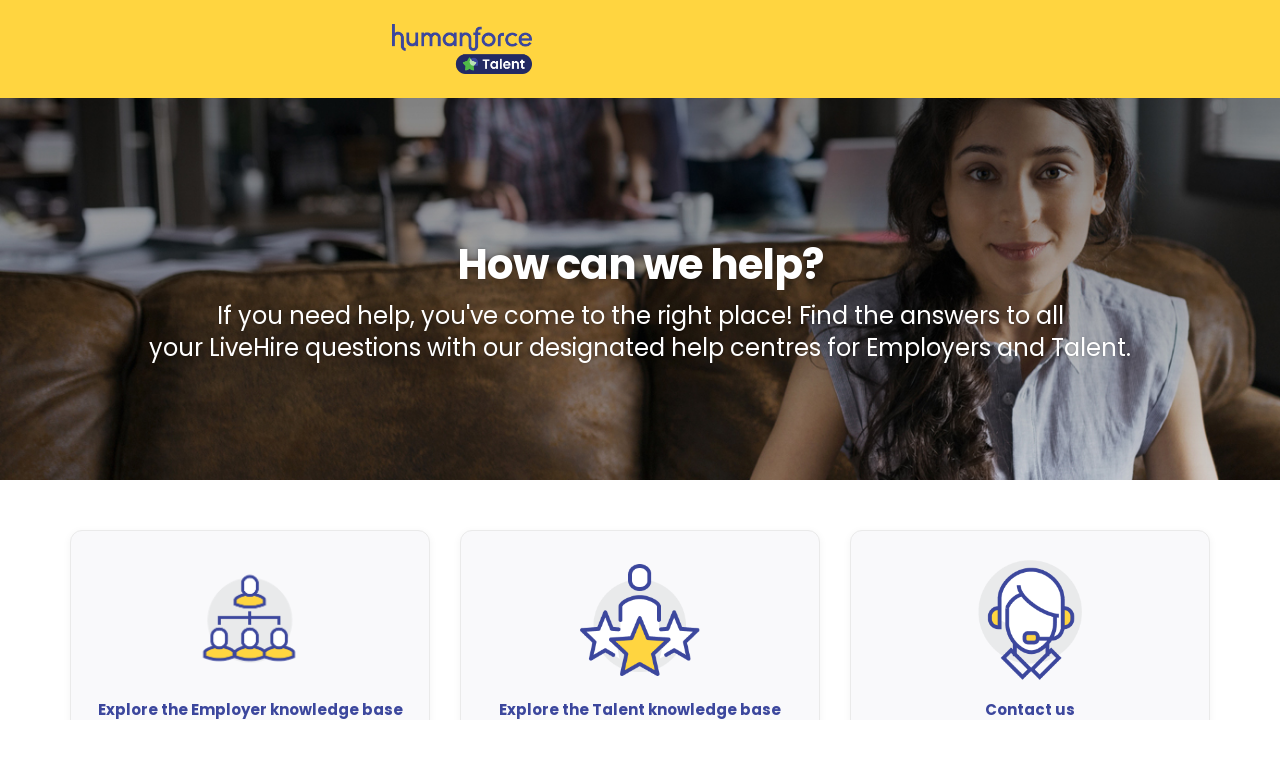

--- FILE ---
content_type: text/html; charset=utf-8
request_url: https://help.livehire.com/hc/en-us
body_size: 5149
content:
<!DOCTYPE html>
<html dir="ltr" lang="en-US">
<head>
  <meta charset="utf-8" />
  <!-- v26850 -->


  <title>LiveHire</title>

  <meta name="csrf-param" content="authenticity_token">
<meta name="csrf-token" content="">

  <link rel="canonical" href="https://help.livehire.com/hc/en-us">
<link rel="alternate" hreflang="en-us" href="https://help.livehire.com/hc/en-us">
<link rel="alternate" hreflang="x-default" href="https://help.livehire.com/hc/en-us">

  <link rel="stylesheet" href="//static.zdassets.com/hc/assets/application-f34d73e002337ab267a13449ad9d7955.css" media="all" id="stylesheet" />
    <!-- Entypo pictograms by Daniel Bruce — www.entypo.com -->
    <link rel="stylesheet" href="//static.zdassets.com/hc/assets/theming_v1_support-e05586b61178dcde2a13a3d323525a18.css" media="all" />
  <link rel="stylesheet" type="text/css" href="/hc/theming_assets/693201/916727/style.css?digest=45605772473881">

  <link rel="icon" type="image/x-icon" href="/hc/theming_assets/01JRFXZCMRE4S5QYM3K0KY3EE2">

    <script src="//static.zdassets.com/hc/assets/jquery-ed472032c65bb4295993684c673d706a.js"></script>
    

  <link rel="stylesheet" href="//code.jquery.com/ui/1.11.0/themes/smoothness/jquery-ui.css">
<script src="//code.jquery.com/ui/1.11.0/jquery-ui.js"></script>
<link href='https://fonts.googleapis.com/css?family=Open+Sans:300' rel='stylesheet' type='text/css'><!--
   Template Name: Syvris
   Version: 1.0
   Author: Allies Interactive
   Website: http://www.diziana.com/
   Corporate Website : http://www.diziana.com
   Contact: support@diziana.com
   Follow: www.twitter.com/dizianaEngage
   Like: www.facebook.com/Diziana.Engage
   Purchase: Diziana.com
   License: You must have a valid license purchased only from
   diziana.com in order to legally use the theme for your project.
   Copyright: © 2015 Allies Interactive Services Pvt. Ltd. All Rights Reserved
   -->
<!-- Set the title of your Help Center -->
<title>Help is just a click away</title>
<meta charset="UTF-8" />
<meta http-equiv="X-UA-Compatible" content="IE=edge,chrome=1">
<meta name="viewport" content="width=device-width initial-scale=1" />
<meta name="format-detection" content="telephone=no">
<meta name="description" content="Find the answers to all your LiveHire questions with our designated help centres for Employers and Talent." />
<meta property="og:title" content="LiveHire is an award-winning recruitment and talent mobility platform." />
<meta property="og:type" content="website" />
<meta property="og:url" content="http://livehire.com/" />
<meta property="og:image" content="https://www.livehire.com/Content/images/icons/fifoman300px.jpg?4a4fed" />
<meta property="og:description" content="The platform dramatically accelerates the end-to-end hiring process and supports a single view of an organisation’s talent with embedded reporting and analytics." />
<meta property="og:site_name" content="LiveHire.com" />
<meta name="robots" content="index, follow" />
<meta name="allow-search" content="yes"/>
<meta name="googlebot" content="index, follow" />
<meta name="revisit-after" content="1 days" />
<meta name="expires" content="never" />
<meta name="classification" content="internet" />
<meta name="rating" content="general" />
<meta name="distribution" content="global" />
<meta name="author" content="Allies Interactive" />
<link rel="canonical" href="http://alliesinteractive.com" />
<!--Fonts-->
<link href="//fonts.googleapis.com/css?family=Open+Sans:300,400,500,600,700,800" rel="stylesheet" />
<!--Animate CSS-->
<link rel="stylesheet" type="text/css" href='//cdnjs.cloudflare.com/ajax/libs/animate.css/3.4.0/animate.min.css' >
<!--Fontawesome Max CDN-->
<link rel="stylesheet" href="//maxcdn.bootstrapcdn.com/font-awesome/4.4.0/css/font-awesome.min.css">
<!--Css-->
<link rel="stylesheet" type="text/css" href="https://maxcdn.bootstrapcdn.com/bootstrap/3.2.0/css/bootstrap.min.css" />
<!-- HTML5 Shim and Respond.js IE8 support of HTML5 elements and media queries -->
<!-- WARNING: Respond.js doesn't work if you view the page via file:-->
<!--[if lt IE 9]>
<script src="https://oss.maxcdn.com/html5shiv/3.7.2/html5shiv.min.js"></script>
<script src="https://oss.maxcdn.com/respond/1.4.2/respond.min.js"></script>
<![endif]-->
<!-- This section is for updating your CSS (Cascading Style Sheet) images -->
<style type="text/css">
   .search-bg{
     background: url(/hc/theming_assets/01HZKVTK2MH2MQMJ5Z9F2K0RGD) no-repeat center center;
     background-size: cover;
   }
   .navbar-toggle {
   background: url() no-repeat scroll 0 0 rgba(0, 0, 0, 0);
   }
   .more-product{
   background: url(/hc/theming_assets/01HZKVTGGWGREQQXF7QWSZC1JF) no-repeat right center;
   }
   .popular-content h3 {
   background:url(/hc/theming_assets/01HZKVTGGWGREQQXF7QWSZC1JF) no-repeat right center transparent;
   }
   .copyright-section {
   background: url(/hc/theming_assets/01HZKVT1073F35ZTABS6R59M89) no-repeat center top ;
   }
   :root .css3-metro-dropdown:after {
   background: url(/hc/theming_assets/01HZKVTEB173VSYJ83PVF9SAQ0) no-repeat scroll center center #cfcece;
   }
   .section-page .article-list li, .section ul.article-list li {
   background: url(/hc/theming_assets/01HZKVTAVZJ5VGT1N2CMBWFQ02) no-repeat left 6px;
   }
   /*.started-link{
      background: url(/hc/theming_assets/01HZKVTG9D4PEV8VWC8E2BTMAJ) no-repeat 20px center;
   }
   .knowledge-link{
   background: url(/hc/theming_assets/01HZKVT7MCZ9AKZVE80WCCB2Z6) no-repeat 20px center;
   }
   .communication-link{
   background: url(/hc/theming_assets/01HZKVTBQ4SS6M50E8JS5G2XWQ) no-repeat 20px center;
   }
   .community-link{
   background: url(/hc/theming_assets/01HZKVT7RVGHPRMCPKS2JZSJ81) no-repeat 20px center;
   }
   .chat-link{
   background: url(/hc/theming_assets/01HZKVTBJHERQ6R57N0Q2JG3EF) no-repeat 20px center;
   }
   .ticket-link{
   background: url(/hc/theming_assets/01HZKVTGCZ0RNGRA4EYHKM2KTR) no-repeat 20px center;
   }*/
   .esg-grid .esg-cc {display: none;}
   .esg-grid .eg-buildpress-item-skin-container {background-color: transparent;}
</style>
<!-- JavaScripts files -->
<script src="https://maxcdn.bootstrapcdn.com/bootstrap/3.2.0/js/bootstrap.min.js"></script>
<script src="https://cdnjs.cloudflare.com/ajax/libs/wow/1.1.2/wow.js"></script>
  <script type="text/javascript" src="/hc/theming_assets/693201/916727/script.js?digest=45605772473881"></script>
</head>
<body class="">
  
  
  

  <div class="search-bg">
  <!--Header section start-->
  <header class="main-header">
    <div class="container">
      <div class="logo">
          <!-- <a href="https://livehiresupport.zendesk.com" ><i style="color:white; vertical-align:middle; font-size: 1.6em; margin-right: 8px;" class="glyphicon glyphicon-home"></i></a> -->
        <!-- Zendesk Component logo -->
        <a href="https://humanforce.com/" target="_blank">
          <img src="/hc/theming_assets/01JRFQZAYK0DTWVCW2116GW6MZ" alt="Logo">
        </a>
      </div>
      <div class="language">
        <!-- Zendesk Component user info -->
          <a class="login" data-auth-action="signin" role="button" rel="nofollow" title="Opens a dialog" href="https://livehire.zendesk.com/access?brand_id=916727&amp;return_to=https%3A%2F%2Fhelp.livehire.com%2Fhc%2Fen-us&amp;locale=en-us">Sign in</a>

      </div>
    </div>
  </header>
  <div class="container text-center">
    <div class="search-intro">
      <h1>How can we help?</h1>
        <p>If you need help, you've come to the right place! Find the answers to all<br> your LiveHire questions with our designated help centres for Employers and Talent. </p>
    </div>
    <div class="search-box">
      <!-- Zendesk's component to show help center name -->
      <!--<h1 class="help-center-name help-center-heading">{/{/help_center.name/}/}</h1>-->
      <div class="search-form">
        <!-- Zendesk's search Component in use -->
        <form role="search" class="search" data-search="" action="/hc/en-us/search" accept-charset="UTF-8" method="get"><input type="hidden" name="utf8" value="&#x2713;" autocomplete="off" /><input type="search" name="query" id="query" placeholder="Search" aria-label="Search" />
<input type="submit" name="commit" value="Search" /></form>
      </div>
    </div>
  </div>
</div>

  <main role="main">
     <div class="container">
      <div class="row text-center">
        <div class="col-md-4 col-xs-12 hero-feature">
           <div class="thumbnail">
            <div class="caption">
              <a href="https://livehirehelp.zendesk.com/hc/en-us">
                <i class="icon-laptop icon-3x"></i>
                <p><img src="/hc/theming_assets/01JRFTZZ2V3SDMWNVCRKKRZMF5" alt="Employer-Icon.png"/></p>          
                <h3>Explore the Employer knowledge base</h3>
                <p>Find, contact and hire talent. Let our Help Centre show you how!</p>
              </a>
            </div>
          </div>
        </div>              

        <div class="col-md-4 col-xs-12 hero-feature">
           <div class="thumbnail">
            <div class="caption">
              <a href="https://livehire.zendesk.com/hc/en-us">
                <i class="icon-laptop icon-3x"></i>
                <p><img src="/hc/theming_assets/01JRFV6VMFGXBH8N8X2R534SV3" alt="Candidates-icon.png"/>             
                <h3>Explore the Talent knowledge base</h3>
                <p>Optimise your Talent Profile, change your password, and more!</p>
              </a>
            </div>
          </div>
        </div>              

        <div class="col-md-4 col-xs-12 hero-feature">
           <div class="thumbnail">
            <div class="caption">
              <a href="https://livehirehelp.zendesk.com/hc/en-us/requests/new">
                <i class="icon-laptop icon-3x"></i>
                <p><img src="/hc/theming_assets/01JRFTZX7WMNAAS79KMTC7CJPJ" alt="Contact-Us.png"/>             
                <h3>Contact us</h3>
                <p>Can't find an answer to your question? Contact us directly!</p>
              </a>
            </div>
          </div>
        </div>
      </div>
    </div>             
  </main>

  <footer class="live-hire-footer">
  <div class="container">
    <div class="tnc-section">
      <ul class="footer-nav pull-left">
        <!-- Need to replace '#' (HASH) in href="#" with the URL of your page (Website/Help Center redirection URL) -->
        <li><a href="https://humanforce.com/privacy-policy">Privacy Policy</a></li>
        <!-- Need to replace '#' (HASH) in href="#" with the URL of your page (Website/Help Center redirection URL) -->
        <li><a href="https://humanforce.com/terms-conditions">Terms of Service</a></li>
      </ul>
    </div>
    <div class="copyright-section">
      <!-- Update your copyright text here -->
      <p>© Humanforce Holdings Pty Ltd or its affiliates</p>
    </div>
  </div>
</footer>
<a href="#" class="scrollup animated bounceInUp">&nbsp;</a>


    <div class="powered-by-zendesk">
  <svg xmlns="http://www.w3.org/2000/svg" width="26" height="26" focusable="false" viewBox="0 0 26 26">
    <path d="M12 8.2v14.5H0zM12 3c0 3.3-2.7 6-6 6S0 6.3 0 3h12zm2 19.7c0-3.3 2.7-6 6-6s6 2.7 6 6H14zm0-5.2V3h12z"/>
  </svg>

  <a href="https://www.zendesk.com/service/help-center/?utm_source=helpcenter&utm_medium=poweredbyzendesk&utm_campaign=text&utm_content=LiveHire" target="_blank" rel="nofollow">Powered by Zendesk</a>
</div>


  <!-- / -->

  
  <script src="//static.zdassets.com/hc/assets/en-us.bbb3d4d87d0b571a9a1b.js"></script>
  

  <script type="text/javascript">
  /*

    Greetings sourcecode lurker!

    This is for internal Zendesk and legacy usage,
    we don't support or guarantee any of these values
    so please don't build stuff on top of them.

  */

  HelpCenter = {};
  HelpCenter.account = {"subdomain":"livehire","environment":"production","name":"LiveHire"};
  HelpCenter.user = {"identifier":"da39a3ee5e6b4b0d3255bfef95601890afd80709","email":null,"name":"","role":"anonymous","avatar_url":"https://assets.zendesk.com/hc/assets/default_avatar.png","is_admin":false,"organizations":[],"groups":[]};
  HelpCenter.internal = {"asset_url":"//static.zdassets.com/hc/assets/","web_widget_asset_composer_url":"https://static.zdassets.com/ekr/snippet.js","current_session":{"locale":"en-us","csrf_token":null,"shared_csrf_token":null},"usage_tracking":{"event":"front_page_viewed","data":"BAh7BjoKX21ldGF7DDoPYWNjb3VudF9pZGkD0ZMKOhNoZWxwX2NlbnRlcl9pZGkECDLvCzoNYnJhbmRfaWRpA/f8DToMdXNlcl9pZDA6E3VzZXJfcm9sZV9uYW1lSSIOQU5PTllNT1VTBjoGRVQ6C2xvY2FsZUkiCmVuLXVzBjsLVDoaYW5vbnltb3VzX3RyYWNraW5nX2lkMA==--b47f55080bd31c31140bcd57a22e31c41d091a49","url":"https://help.livehire.com/hc/activity"},"current_record_id":null,"current_record_url":null,"current_record_title":null,"current_text_direction":"ltr","current_brand_id":916727,"current_brand_name":"LiveHire Support","current_brand_url":"https://livehiresupport.zendesk.com","current_brand_active":true,"current_path":null,"show_autocomplete_breadcrumbs":true,"user_info_changing_enabled":false,"has_user_profiles_enabled":false,"has_end_user_attachments":true,"user_aliases_enabled":false,"has_anonymous_kb_voting":false,"has_multi_language_help_center":true,"show_at_mentions":false,"embeddables_config":{"embeddables_web_widget":false,"embeddables_help_center_auth_enabled":false,"embeddables_connect_ipms":false},"answer_bot_subdomain":"static","gather_plan_state":"cancelled","has_article_verification":false,"has_gather":false,"has_ckeditor":false,"has_community_enabled":false,"has_community_badges":false,"has_community_post_content_tagging":false,"has_gather_content_tags":false,"has_guide_content_tags":true,"has_user_segments":true,"has_answer_bot_web_form_enabled":false,"has_garden_modals":false,"theming_cookie_key":"hc-da39a3ee5e6b4b0d3255bfef95601890afd80709-2-preview","is_preview":false,"has_search_settings_in_plan":true,"theming_api_version":1,"theming_settings":{"color_1":"rgba(60, 71, 158, 1)","color_2":"#ffffff","color_3":"rgba(60, 71, 158, 1)","color_4":"rgba(75, 97, 195, 1)","color_5":"rgba(75, 97, 195, 1)","font_1":"Futura, 'Century Gothic', AppleGothic, sans-serif","font_2":"Futura, 'Century Gothic', AppleGothic, sans-serif","logo":"/hc/theming_assets/01JREG9MCYR3G9YJN1X4CNXYPJ","favicon":"/hc/theming_assets/01JRFXZCMRE4S5QYM3K0KY3EE2"},"has_pci_credit_card_custom_field":false,"help_center_restricted":false,"is_assuming_someone_else":false,"flash_messages":[],"user_photo_editing_enabled":true,"user_preferred_locale":"en-us","base_locale":"en-us","login_url":"https://livehire.zendesk.com/access?brand_id=916727\u0026return_to=https%3A%2F%2Fhelp.livehire.com%2Fhc%2Fen-us","has_alternate_templates":false,"has_custom_statuses_enabled":true,"has_hc_generative_answers_setting_enabled":true,"has_generative_search_with_zgpt_enabled":false,"has_suggested_initial_questions_enabled":false,"has_guide_service_catalog":true,"has_service_catalog_search_poc":false,"has_service_catalog_itam":false,"has_csat_reverse_2_scale_in_mobile":false,"has_knowledge_navigation":false,"has_unified_navigation":false,"has_unified_navigation_eap_access":false,"has_csat_bet365_branding":false,"version":"v26850","dev_mode":false};
</script>

  
  <script src="//static.zdassets.com/hc/assets/moment-3b62525bdab669b7b17d1a9d8b5d46b4.js"></script>
  <script src="//static.zdassets.com/hc/assets/hc_enduser-be182e02d9d03985cf4f06a89a977e3d.js"></script>
  
  
</body>
</html>

--- FILE ---
content_type: text/css; charset=utf-8
request_url: https://help.livehire.com/hc/theming_assets/693201/916727/style.css?digest=45605772473881
body_size: 11397
content:
/*
  Template Name: Syvris
  Version: 1.0
  Author: Allies Interactive
  Website: http://www.diziana.com/
  Corporate Website : http://www.diziana.com
  Contact: support@diziana.com
  Follow: www.twitter.com/dizianaEngage
  Like: www.facebook.com/Diziana.Engage
  Purchase: Diziana.com
  License: You must have a valid license purchased only from
  diziana.com in order to legally use the theme for your project.
  Copyright: © 2015 Allies Interactive Services Pvt. Ltd. All Rights Reserved
*/
/* Global Reset and Font */
@import url('https://fonts.googleapis.com/css2?family=Open+Sans:wght@300;400;600;700&family=Poppins:wght@300;400;600;700&display=swap');
body, h1, h2, h3, h4, h5, h6, p, a, span, li, button, input, textarea {
  font-family: 'Poppins', sans-serif !important;
}
body {
  font-family: 'Poppins', sans-serif !important;
}

}
a,
body,
button,
div,
h1 ,
h2,
h3,
h4,
html,
i,
img,
input,
li,
ol,
p,
span,
textarea,
ul {
    margin: 0;
    padding: 0;
    outline: 0;
}
body {
    font-family: 'Poppins', sans-serif
    background-color: #f5f6f8 !important;
}
img,
iframe {
    display: inline-block;
    max-width: 100%;
    border: none;
}
a {
    background: 0 0;
    text-decoration: none !important;
}
a:focus,
a:hover {
    text-decoration: none;
}
h3 {
    font-size: 1.3em;
    font-weight: 600;
}
ul li {
    list-style: none;
    color: #888;
}
.container.logo {
    background: rgba(255, 255, 255, .89);
    width: 100%;
}
.logo {
    padding: 0;
}
.logo img {
    display: inline-block;
    margin: 0;
    width: auto;
    height: 50px;
}
.search-unit {
    padding: 55px 0;
    text-align: center;
    border-bottom: 1px solid #f2f2f2;
}
.search-box p {
    width: 70%;
    display: inline-block;
    font-size: 1.3em;
    color: #8d8c8c;
    font-weight: 300;
}
.help-center-heading {
    margin: 30px 0 10px;
    font-weight: 700;
    color: #fff;
    font-size: 3.3em;
    letter-spacing: 2px;
}
.request-submit,
.language a, .language a:hover, .language a:focus  {
    color: #2c2c2c;
    font-size: 1.06em;
    font-weight: 600;
    margin-right: 10px;
}
.request-submit:hover {
    color: #2c2c2c;
}
*,
input[type=search] {
    box-sizing: border-box;
}

.menu-links-2 li{
  float:left;
  width:50%;
}
.search-intro {
    padding: 200px 0 20px;
}
.search-box {
    margin: 0;
    padding: 0 0 100px 0;
    position: relative;
    display: inline-block;
    display: none;
    width: 50%;
}
.search-box .search input[type=search] {
    background: rgba(255, 255, 255, 0.69);
    font-size: 1.1em;
    padding: 10px;
    width: 100%;
    height: 54px;
    border: 1px solid #fff;
    border-radius: 0;
    color: #000000;
    text-align: center;
}
.search-box .search input {
    border: 0 none;
    display: inline-block;
    height: 50px;
    outline: 0 none;
    vertical-align: middle;
}
.search-box .search input[type=submit] {
    background: #fff;
    border: 0 none;
    bottom: 0;
    box-shadow: none;
    color: #171717;
    font-size: 1em;
    letter-spacing: 1px;
    padding: 0 20px;
    height: 46px;
    border-radius: 0;
    margin-top: 20px;
    font-weight: 300;
    text-transform: uppercase;
}
.search-box .search {
    position: relative;
    margin-bottom: 20px;
}
.logo,
.navbar {
    float: left;
}
nav.navbar {
    margin: 4px 0 0;
    padding: 0;
}
nav.navbar ul li {
    float: left;
    margin-right: 50px;
}
nav.navbar ul li a {
    color: #bbe8fc;
    font-size: 1.1em;
    padding: 10px 0 10px 28px;
    text-transform: capitalize;
}
.navbar-toggle {
    border-radius: 0;
    padding: 20px 15px;
}
.help-article {
    overflow: hidden;
}
.help-article li {
    display: inline-block;
}
.help-article li img {
    width: 100%;
    max-width: 160px;
    margin-right: 10px;
    margin-bottom: 10px;
}
.more-product {
    color: #2c2c2c!important;
    font-weight: 400;
    padding-right: 20px;
    font-size: 1.28em;
}
.index-content,
.popular-content {
    padding: 30px 15px;
}
.index-content h3 {
    border-bottom: 1px solid #2c2c2c;
    width: 80%;
    margin-bottom: 30px;
}
.index-content h3 span {
    background-color: rgba(75, 97, 195, 1);
    font-size: 1.4em;
    font-weight: 400;
    color: rgba(60, 71, 158, 1);
    padding-right: 10px;
    line-height: 1.13em;
    letter-spacing: 1.7px;
    text-transform: capitalize;
    padding-bottom: 2px;
}
.popular-content .article-list li a,
.popular-content ul li a {
    color: #7d7d7d;
    font-size: 1.2em;
    font-weight: 300;
}
.popular-content ul {
    margin-top: 25px;
}
.popular-content ul li {
    margin-bottom: 10px;
}
.popular-content h3 {
    display: inline-block;
    font-size: 1.8em;
    font-weight: 400;
    color: rgba(60, 71, 158, 1);
    padding-right: 30px;
    line-height: 1.13em;
    letter-spacing: 1.7px;
    text-transform: capitalize;
}
div #user {
    text-align: -webkit-center;
    margin-top:9px;
}
header {
    background:  #ffd540;
    width: 100%;
    height:98px;
}
header.main-header {
    position: fixed;
    z-index: 9999;
    top: 0;
    height: 98px;
    display: flex;
    align-items: center;
}
.main-header .container {
  display: flex;
  align-items: center;
  justify-content: space-between;
  height: 100%;
  max-width: 1200px;
  margin: 0 auto;
  padding: 0 !important;
}
.logo {
  padding-left: 0;
}
#user {
  margin-left: auto;
}
.language {
  padding-right: 20px;
  text-align: right;
}
/* Contributions Page & Following Page Starts */

main .inner-pages {
    margin: 0 auto;
    padding: 0 20px;
}
.my-activities-header {
    border-bottom: 1px solid #eeeeee;
    margin-bottom: 25px;
    padding: 25px 0;
    background: #fff;
}
.my-activities-header .breadcrumbs li:first-child,
.my-activities-header .breadcrumbs li::before,
section.recent-articles ul li:last-child {
    display: none;
}
.my-activities-header .breadcrumbs li {
    color: #000000;
    font-size: 20px;
    font-weight: normal;
}
.breadcrumbs li + li::before {
    content: ">>";
    margin: 0 4px;
}
.my-activities-nav {
    margin-bottom: 50px;
    margin-top: 2%;
}
.nav-bordered li,
.nav-spaced li {
    display: inline-block;
    font-weight: bold;
    background: transparent;
}
.nav li a,
.nav-bordered li a,
.nav-spaced li a,
.community-nav li a,
.side-column a,
.main-column a {
    font-weight: normal;
}
/*.nav-bordered li + li {
        border-color: transparent;
        border-style: solid;
        border-width: 0 0 0 1px;
        margin: 0 0 0 30px;
        padding: 0 0 0 30px;
    }*/

.my-activities-nav ul,
.my-activities-sub-nav ul,
ul.comment-list {
    padding-left: 0;
}
.my-activities-sub-nav {
    margin-bottom: 15px;
}
.my-activities-table {
    overflow-x: auto;
}
/*.nav-spaced li + li {
        margin: 0 0 0 40px;
    }*/

table {
    border-collapse: collapse;
    text-align: left;
    width: 100%;
}
th {
    border-width: 1px 0;
    color: #bebebe;
    font-weight: normal;
    white-space: nowrap;
}
td,
th {
    border-color: #dadada;
    border-style: solid;
    padding: 10px !important;
}
td {
    border-width: 0 0 1px;
}
.inner-template {
    padding-left: 35px !important;
    min-height: 300px;
}
.nav-bordered li a,
.nav-spaced li a,
.community-nav li a,
.my-activities-table a,
.comment-container a,
section.search-results-column > p > a,
.main-column a,
.side-column a,
.upload-dropzone a,
.nav-bordered li a:hover,
.nav-spaced li a:hover,
.community-nav li a:hover,
.my-activities-table a:hover,
.comment-container a:hover,
section.search-results-column > p > a:hover,
.main-column a:hover,
.breadcrumbs li:last-child:before,
.search-result-meta a,
.search-result-meta a:hover,
.error-page a:hover,
.error-page a:active,
.error-page a:focus,
.error-page h2 {
    color: rgba(60, 71, 158, 1);
}
/* Contributions & Following Page End */
/* Request list page start */

.request-table-toolbar {
    display: table;
    padding: 8px;
    width: 100%;
    box-shadow: 4px 3px 0px 1px #efefef;
    background: rgba(75, 97, 195, 1);
}
.request-table-toolbar label {
    color: #fff;
}
.requests-search {
    border-radius: 20px;
    outline: medium none;
    padding: 6px 15px;
    border: 1px solid #efefef;
}
.request-table-filters {
    display: table-cell;
    text-align: right;
}
.request-table-filters label::before {
    content: " ";
    display: inline-block;
    width: 25px;
}
.reply-form {
    padding-top: 3%;
}
/* Request list page end */
/* Request page */

.request-id,
.comment-published {
    color: #bebebe;
}
.comment-list {
    margin-bottom: 25px;
}
.comment-list > *:first-child {
    border-top: 1px solid #eeeeee;
}
.comment,
.comment-form {
    display: table;
    table-layout: fixed;
    width: 100%;
}
.comment-list > * {
    border-bottom: 1px solid #eeeeee;
    padding: 25px 0;
}
.comment-avatar {
    position: relative;
    width: 85px;
}
.comment > *,
.comment-form > * {
    display: table-cell;
    vertical-align: top;
}
.comment-avatar img {
    border-radius: 100%;
    height: 65px;
    width: 65px;
}
.comment-published::before {
    content: " ";
    display: inline-block;
    width: 5px;
}
.comment-published {
    color: #bebebe;
}
.comment-published,
.comment-pending,
.comment-official {
    border: 1px solid rgba(0, 0, 0, 0);
    float: right;
    font-size: 11px;
    padding: 1px 5px;
}
.comment-form textarea {
    border-radius: 2px 2px 0 0;
    border-width: 1px;
    padding: 10px;
}
textarea,
input[type="text"] {
    width: 100%;
}
textarea {
    height: 100px;
    padding: 7px 10px;
    resize: vertical;
}
.comment-attachments {
    margin-top: -1px;
}
.upload-dropzone {
    font-size: 12px;
    overflow: hidden;
    position: relative;
    text-align: center;
    background: #fff;
    padding: 30px 0;
    background-color: rgba(251, 250, 250, 0.62);
}
.upload-dropzone input[type="file"] {
    cursor: pointer;
    font-size: 250px;
    height: 100%;
    opacity: 0;
    position: absolute;
    right: 0;
    top: 0;
}
.upload-dropzone span::before {
    content: "";
    font-family: "entypo";
    font-size: 30px;
    margin-right: 5px;
    position: relative;
    top: -2px;
    vertical-align: middle;
}
.upload-dropzone span {
    color: #d1d1d1;
    display: inline-block;
}
.upload-pool {
    margin: 0;
    overflow: hidden;
    padding: 0;
}
.side-column {
    width: 100%;
    padding-top: 4%;
}
.side-column [role=button] {
    background: #1ea8f4;
    color: #fff;
}
.request-details {
    border: 1px solid #424242;
    border-radius: 3px;
    font-size: 12px;
    margin: 0 0 30px;
    padding: 15px 20px;
}
.request-details dt ~ dt {
    font-weight: bold;
    margin-top: 15px;
}
.request-details dd {
    margin: 2px 0 0;
    word-wrap: break-word;
}
section.main-column > h1 {
    font-size: 1.4em;
}
.label,
.request-status {
    border-radius: 20px;
    display: inline-block;
    font-size: 10px;
    padding: 3px 10px;
    text-transform: uppercase;
    white-space: nowrap;
}
.request-status {
    color: #fff;
}
.request-open {
    background-color: #59BBE0;
}
.request-answered {
    background-color: #F5CA00;
}
.request-solved {
    background-color: #78A300;
}
button,
[role="button"],
[type="button"],
[type="submit"] {
    border: 1px solid #dddddd;
    border-radius: 0;
    cursor: pointer;
    display: inline-block;
    padding: 5px 10px;
    position: relative;
    vertical-align: middle;
    white-space: nowrap;
}
header button,
[role="button"],
[type="button"],
[type="submit"] {
    border: 0;
}
h1.subject-head {
    font-size: 1.6em;
    padding: 25px 0;
    font-weight: 600;
}
/* Request page end */
/* Error page start */

.error-page {
    text-align: center;
    padding-top: 4%;
    min-height: 400px;
}
.error-page a {
    color: #3c479d;
    font-weight: 500;
    padding: 10px;
    box-shadow: 0px 5px 5px 0px #EBEBEB;
    transition: all 0.4s ease;
}
.error-page a:hover,
.error-page a:active,
.error-page a:focus {
    background: transparent;
    border: 1px solid;
    transition: all 0.4s ease;
}
.error-page h1 {
    text-transform: uppercase;
    font-size: 4em;
    font-weight: 100;
    padding-bottom: 15px;
}
.error-page > p {
    padding-bottom: 3%;
    font-weight: 200;
    text-transform: uppercase;
    font-size: 1.2em;
}
.error-page h2 {
    text-transform: uppercase;
    padding: 15px 0;
    font-weight: 100;
}
/* Error page end */
/* New Request page starts */

.form {
    max-width: 600px;
    margin-top: 4%;
}
.form-field + .form-field {
    margin-top: 25px;
}
.form-field label {
    display: block;
    font-weight: 400;
    margin-bottom: 5px;
    font-size: 1.1em;
}
.form footer {
    margin-top: 40px;
    text-align: right;
    background: transparent;
}
.answer-form-controls input[type="submit"],
.comment-form input[type="submit"] {
    border-color: rgba(0, 0, 0, 0);
    color: #ffffff;
    padding: 5px 20px;
    background-color: rgba(75, 97, 195, 1);
}
footer input[type="submit"],
form footer a {
    background: rgba(75, 97, 195, 1);
    padding: 0 26px;
    font-size: 1.2em;
    border-radius: 3px;
    float: left;
}
footer input[type="submit"] {
    min-height: 43px;
    color: #ffffff;
}
.form footer {
    border-top: 0;
}
.comment-form input[type="submit"] {
    margin-top: 10px;
    float: right;
    font-size: 0.9em;
}
form footer a {
    color: #fff !important;
    padding: 9px 25px;
    vertical-align: middle;
    margin: 0 2px;
}
.form input {
    height: 35px;
    border-radius: 0;
    border: 1px solid #e7e7e7;
    padding: 0px 10px;
}
.form-field #request_description {
    border-color: #e7e7e7;
    margin-bottom: 10px;
    border-radius: 0;
    padding: 10px;
}
nav.pagination {
    margin: 20px 0;
}
nav.pagination ul li {
    background: rgba(60, 71, 158, 1);
    padding: 4px 10px;
    display: inline-block;
    color: #fff;
}
nav.pagination ul li a {
    font-weight: 500;
    color: #fff;
}
h1.page-header {
    font-size: 1.8em;
    color: #555;
    border-color: transparent;
}
/* New Request page end */
/* Community page starts */

.clearfix::before,
.clearfix::after {
    content: " ";
    display: table;
}
.clearfix::before,
.clearfix::after {
    content: "";
    display: table;
    line-height: 0;
}
.clearfix::after {
    clear: both;
}
.community-heading {
    font-size: 18px;
    margin-top: 4%;
    width: 100%;
}
.community-nav {
    margin-bottom: 55px;
    padding: 25px 25px 25px 0;
    margin-left: -9px;
}
.community-nav li {
    display: inline-block;
    font-weight: bold;
    padding-right: 30px;
}
.community-nav li a {
    font-weight: normal;
}
.topic-header,
.question-header {
    border-bottom: 1px solid #eeeeee;
    display: table;
    padding-bottom: 10px;
    background: transparent;
}
.topic-heading,
.question-heading,
.answer-list-heading {
    font-size: 13px;
    font-weight: bold;
    width: 100%;
}
.topic-header > *,
.question-header > * {
    display: table-cell;
    vertical-align: middle;
}
.topic-header .topic-meta,
.question-header .question-meta {
    padding: 0 15px;
    white-space: nowrap;
}
.question-meta,
.answer-meta,
.topic-meta {
    color: #cccccc;
    font-size: 11px;
}
.question,
.answer {
    border-bottom: 1px solid #eeeeee;
    padding: 20px 0;
    position: relative;
}
.question-topic-list {
    margin: -20px 0 30px;
}
.question-topic-list li {
    display: inline-block;
    margin: 10px 10px 0 0;
}
.question-topic-list a {
    background: none repeat scroll 0 0 rgba(0, 0, 0, 0.02);
    border-radius: 5px;
    color: #cccccc;
    display: inline-block;
    font-size: 11px;
    padding: 7px 15px;
}
.vote {
    display: table-cell;
    margin-left: 15px;
    margin-right: 10px;
    min-width: 95px;
    vertical-align: top;
}
.vote-sum {
    font-size: 15px;
    font-weight: bold;
    min-width: 60px;
    text-align: center;
}
.vote-sum,
.vote-controls {
    display: inline-block;
    vertical-align: middle;
}
.vote-controls {
    border-radius: 5px;
}
.vote-up::before {
    content: "\f164";
    font-family: FontAwesome;
}
.vote-down::before {
    content: "\f165";
    font-family: FontAwesome;
}
.vote-controls:hover a {
    background: none repeat scroll 0 0 #ffffff;
    border-color: #a6a6a6;
    color: #bbbbbb;
}
.question-avatar-agent::after,
.answer-avatar-agent::after {
    background-color: rgba(0, 0, 0, 0);
    background-repeat: no-repeat;
    background-size: 14px auto;
    content: " ";
    height: 15px;
    left: 30px;
    position: absolute;
    top: 30px;
    width: 15px;
}
.question-avatar,
.answer-avatar {
    display: table-cell;
    margin-right: 10px;
    min-width: 50px;
    position: relative;
    vertical-align: top;
}
.question-avatar img,
.answer-avatar img {
    border-radius: 100%;
    max-height: 40px;
    max-width: 40px;
}
.question-body,
.answer-body,
.answer-official-body {
    display: table-cell;
    vertical-align: top;
    width: 100%;
}
.question-title,
.topic-title {
    font-size: 1.7em;
    margin: -3px 0 5px;
}
.markdown {
    line-height: 1.7;
    word-wrap: break-word;
}
.question-body .question-meta,
.answer-body .answer-meta,
.answer-official-body .answer-meta {
    float: left;
}
.topic-meta span + span::before,
.question-meta span + span::before,
.answer-meta span + span::before {
    content: "•";
    font-size: 10px;
    margin: 0 10px;
}
.answer-form {
    margin: 30px 0 0 95px;
}
.sub-nav form {
    display: none;
}
.answer-form-controls {
    margin-top: 10px;
    text-align: right;
}
.answer-form-controls .pull-left {
    float: left;
}
.answer-form-controls input[type="submit"] {
    margin-left: 15px;
}
ul.share {
    display: inline;
}
.accordion-topics .panel-title > a,
.community-accordion .panel-title > a {
    color: #888;
    display: flex;
    vertical-align: middle;
    width: 100%;
}
.accordion-topics .glyphicon,
.community-accordion .glyphicon {
    font-size: 25px;
    display: table;
    float: none;
    height: 30px;
    width: 30px;
    top: 5px;
}
.accordion-topics .heading,
.community-accordion .heading {
    display: table-cell;
    float: none;
    line-height: 24px;
    overflow: hidden;
    padding: 8px 0 4px;
    position: relative;
    text-align: left;
    vertical-align: middle;
}
.topic-controls,
.question-controls,
.answer-controls {
    float: right;
    font-size: 11px;
}
.topic-meta span + span::before,
.question-meta span + span::before,
.answer-meta span + span::before {
    content: "•";
    font-size: 10px;
    margin: 0 10px;
}
.question-share,
.answer-share {
    position: relative;
}
.share-label {
    cursor: pointer;
}
.share-label + .share::before {
    border-bottom: 7px solid #cccccc;
    border-left: 7px solid rgba(0, 0, 0, 0);
    border-right: 7px solid rgba(0, 0, 0, 0);
    margin-left: -6px;
    top: -7px;
}
.share-label + .share::before,
.share-label + .share::after {
    content: "";
    display: inline-block;
    left: 50%;
    position: absolute;
}
.share-label + .share::after {
    border-bottom: 6px solid #ffffff;
    border-left: 6px solid rgba(0, 0, 0, 0);
    border-right: 6px solid rgba(0, 0, 0, 0);
    margin-left: -5px;
    top: -6px;
}
.share-label + .share::before,
.share-label + .share::after {
    content: "";
    display: inline-block;
    left: 50%;
    position: absolute;
}
.share-label[aria-selected="false"] + .share {
    display: none;
}
.share-label + .share {
    background: none repeat scroll 0 0 #ffffff;
    border: 1px solid #dddddd;
    box-shadow: 0 1px 5px rgba(0, 0, 0, 0.15);
    left: 50%;
    line-height: 70px;
    margin: 10px 0 0 -75px;
    position: absolute;
    text-align: center;
    top: 100%;
    white-space: nowrap;
    width: 175px;
    z-index: 1;
}
.share li,
.share a {
    display: inline-block;
}
.share a::before {
    border-radius: 1px;
    color: #ffffff;
    display: inline-block;
    font-family: "entypo";
    text-align: center;
    width: 100%;
}
.share-facebook::before {
    content: "";
}
.share-twitter::before {
    content: "";
}
.share-linkedin::before {
    content: "";
}
.share-googleplus::before {
    content: "";
}
.share a {
    height: 30px;
    line-height: 30px;
    overflow: hidden;
    vertical-align: middle;
    max-width: 99px;
}
.main-column .share a {
    max-width: 30px;
}
.share li,
.share a {
    display: inline-block;
}
input[type="checkbox"] + label {
    display: inline-block;
    margin-left: 5px;
}
lable {
    font-size: 12px;
}
.community-sub-nav {
    padding: 15px 0;
    position: relative;
    width: 100%;
}
.community-sub-nav a,
.question-list a {
    font-weight: normal;
}
.community-sub-nav li {
    display: inline-block;
    font-weight: bold;
    padding-right: 15px;
}
.community-nav li:last-child {
    border: 0 none;
    float: right;
    margin: 0;
    padding: 0;
    position: relative;
    top: -5px;
}
.community-nav li:last-child a::before {
    content: "✎";
    font-family: "entypo";
    font-size: 14px;
    margin-right: 10px;
    vertical-align: middle;
}
.topic {
    display: inline-block;
    padding: 20px 30px 20px 0;
    vertical-align: top;
    width: 49.5%;
}
.question-meta,
.answer-meta,
.topic-meta {
    color: #cccccc;
    font-size: 11px;
}
form#new_question {
    padding: 30px 10px;
}
form#new_question textarea {
    margin-bottom: 15px;
}
h2.request-heading {
    font-size: 1.7em;
    text-transform: capitalize;
}
.community-temp > .clearfix {
    padding: 0 0 0 30px;
}
section.related-questions {
    padding: 10px 2px 27px 25px;
    line-height: 1.8em;
    border: 1px solid #efefef;
    margin-top: -6px;
}
section.related-questions ul,
.community-sub-nav ul,
ul.question-list {
    padding-left: 0;
}
.community-sub-nav ul {
    margin: 0 !important;
}
textarea#answer_body {
    height: 100px;
    padding: 12px;
    border: 1px solid #efefef;
}
footer > a:hover {
    color: #fff;
}
.clearfix > h1,
.form-column > h1 {
    font-size: 1.8em;
}
.community-nav > ul,
.community-sub-nav > ul {
    border-bottom: 1px solid #efefef;
    margin: 0px 0px 0 10px;
    padding: 0px 0 34px 0;
}
form#new_question .form-field input,
form#new_question .form-field textarea {
    margin-bottom: 5px;
    min-height: 35px;
    border-radius: 0;
}
form#new_question .form-field textarea {
    padding: 10px;
}
form#new_question .form-field input,
.form-field input {
    min-height: 40px;
}
textarea#question_details,
#request_description {
    min-height: 120px !important;
    border: 1px solid #e7e7e7;
}
.nesty-input {
    margin: 0;
    border-color: #e7e7e7;
    border-radius: 0;
    min-height: 40px;
}
.nesty-input:after {
    color: #424242;
    padding-top: 4px;
}
.searchbox {
    margin-top: 12px;
}
.searchbox > label {
    font-size: 1.1em;
}
.searchbox-suggestions ul {
    padding-left: 0px;
}
.searchbox-suggestions ul li {
    padding: 3px 0;
}
.searchbox-suggestions ul li a {
    color: #333;
    font-weight: 500;
    font-size: 0.9em;
}
.searchbox-suggestions {
    padding: 9px 0 0 10px;
    border: 1px solid #e7e7e7;
    border-radius: 3px;
    background: #fff;
}
h3.related-questions-heading {
    text-transform: capitalize;
}
.my-activities-nav li,
.community-nav li {
    padding: 10px 16px;
    border-left: 1px solid transparent;
    border-top: 1px solid transparent;
    border-right: 1px solid transparent;
    background-color: #ffffff;
    font-size: 1em;
    font-weight: 700;
    text-shadow: 0 1px 3px rgba(0, 0, 0, 0.4);
    border-radius: 6px;
}
.my-activities-sub-nav ul li {
    padding: 6px 10px;
    background-color: #ffffff;
    font-weight: 700;
    text-shadow: 0 1px 3px rgba(0, 0, 0, 0.3);
    border-radius: 6px;
}
li.not-active a,
li.link-not-active a:focus,
li.not-active a:active {
    color: rgba(60, 71, 158, 1);
    font-weight: 500;
    text-shadow: 0 1px 3px rgba(0, 0, 0, 0.4);
}
.my-activities-table thead {
    background-color: #efefef;
}
.my-activities-table th+th,
.my-activities-table td+td {
    text-align: center;
}
.my-activities-table thead th {
    color: rgba(60, 71, 158, 1);
}
select#request-status-select {
    border: 0;
    padding: 8px;
    border-radius: 40px;
    outline: none;
}
.search-result-votes {
    display: inline-block;
    line-height: 1;
    margin-left: 5px;
    padding: 4px 5px;
    position: relative;
    top: -2px;
    color: #fff;
    background: rgba(60, 71, 158, 1);
}
.search-result-votes:before {
    content: "\1F44D";
    font-family: "entypo";
    margin-right: 3px;
}
ul.attachment-list li:before,
ul.attachments li:before {
    content: "\1F4CE";
    font-family: entypo;
    margin-right: 2px;
}
.scrollup {
    width: 45px;
    height: 45px;
    position: fixed;
    bottom: 50px;
    right: 100px;
    display: none;
    background-color: transparent;
    border: 2px solid;
    border-color: rgba(60, 71, 158, 1);
    color: rgba(60, 71, 158, 1);
    border-radius: 4px;
    padding-left: 14px;
    padding-top: 11px;
    transition: all 0.4s ease-in 0s;
    display:none !important;
}
.scrollup:hover {
    background-color: rgba(60, 71, 158, 1);
    color: #ffffff;
    transition: all 0.4s ease-in 0s;
}
.scrollup:before {
    content: "\e113";
    font-family: 'Glyphicons Halflings';
}
/* Community page ends */

.article-body {overflow-x: auto;}
.article-body ul li {
    list-style-type: disc;
}
.article-body ul,
.article-body ol {
    padding-left: 20px;
}
.article-body img,
.article-body iframe {
    border: 1px solid #fbfafa;
    padding: 5px;
}
.article-vote {
    margin: 0 0px 10px 0px;
    padding: 20px 0;
}
a.article-vote-up:before {
    content: "Yes";
}
a.article-vote-down:before {
    content: "No";
}
.share-facebook::before {
    background: #3b5998;
}
.share-twitter::before {
    background: #00ACED;
}
.share-linkedin::before {
    background: #007BB6;
}
.share-googleplus::before {
    background: #DD4A3A;
}
.article-vote-controls a {
    color: #3c479d;
    font-size: 0.9em;
    font-weight: 600;
    border: 1px solid #efefef;
    border-radius: 5px;
}
.article-vote-controls a:hover {
    color: #3c479d;
}
.article-vote-controls {
    padding: 8px 0px 5px 0px;
}
span.article-vote-question {
    font-size: 1.2em;
}
section.article-comments > h2 {
    font-size: 1.5em;
}
a.see-all-articles {
    color: #2c2c2c;
    padding: 10px;
    transition: all 0.4s ease;
    background-color: #ffffff;
    display: block;
}
a.see-all-articles:before {
    content: "\f06e";
    font-family: FontAwesome;
}
a.see-all-articles:hover,
a.see-all-articles:focus {
    background: rgba(60, 71, 158, 1);
    transition: all 0.4s ease;
    color: #2c2c2c;
}
a.article-subscribe,
a.article-unsubscribe {
    position: absolute;
    right: 0;
    background-color: #ffffff;
    color: rgba(60, 71, 158, 1) !important;
    padding: 10px;
    top: 0;
}
a.question-unsubscribe,
a.question-subscribe,
a.topic-unsubscribe,
a.topic-subscribe {
    background-color: #ffffff;
    color: rgba(60, 71, 158, 1) !important;
    padding: 10px;
}
a.article-subscribe:before,
a.article-unsubscribe:before {
    content: "\f064";
    font-family: FontAwesome;
    padding-right: 5px;
}
a.article-subscribe:hover,
a.article-unsubscribe:hover {
    background-color: rgba(60, 71, 158, 1);
}
.question-controls a + a,
.answer-controls a + a {
    margin-left: 15px;
}
img#user-avatar {
    height: 40px;
    width: 40px;
    border-radius: 100%;
}
#user #user-dropdown {
    left: inherit;
}
#user #user-name,
#user .dropdown-toggle:after {
    font-weight: 600;
    color: #000000;
    margin-left:5px;
    text-transform: capitalize;
}
#user,
a.submit-a-request {
    display: inline-block;
}
a.submit-a-request {
    border-right: 0px solid #424242;
    padding: 0px 12px 0 0;
    position: relative;
    top: 20px;
    font-size: 16px;
    color: #ffffff;
    font-family: 'Poppins', sans-serif;
    font-weight: 300;
}
a.submit-a-request:hover {
    font-size: 16px;
    font-weight: 300;
    text-decoration: underline;
    color: #ffffff;
}
a.login {
    margin-top: 10px;
    vertical-align: baseline;
    position: relative;
    top: 2px;
    margin-left: -10px;
    display: none;

}
.content-section ul.article-list {
    margin-top: 5%;
}
.my-activities-table > p {
    padding: 20px 0;
}
.comment-body,
.answer-text {
    word-wrap: break-word;
    word-break: break-word;
}
.con-table table tbody tr td + td,
.con-table table thead tr th + th {
    text-align: center;
}
ul.article-list li a {
    color: #3b3b3b;
}
.comment-body > p {
    padding-top: 9px;
}
footer.comment-footer {
    background: transparent;
    margin-top: 0;
    padding: 0;
}
.comment-footer .comment-actions {
    float: left;
}
.community-temp .sub-nav {
    background: transparent;
}
.comment-page form .comment-form .comment-container #request_comment_body {
    border-color: #424242;
}
.comment-mark-as-solved {
    padding-top: 15px;
}
.powered-by {
    height: 100px;
    max-width: 1152px;
    margin: 0 auto;
    padding-top: 25px;
}
.powered-by a {
    color: transparent !important;
}
.live-hire-footer {margin-top: 0%;}
footer {
    padding: 0 0 20px;
    background: #3c479d;
}
footer .container {
    padding: 0;
}
.footer-nav {
    display: inline-block;
    text-align: center;
    overflow: hidden;
}
.footer-nav li {
    display: inline-block;
    border-left: 1px solid #ffffff;
    margin-bottom: 10px;
}
.footer-nav li:first-child {
    border: 0;
}
.footer-nav li a {
    color: #ffffff;
    font-size: 13px;
    margin: 0 18px;
    font-weight: 400;
}
.footer-nav li:first-child a {
    margin-left: 0;
}
footer p {
    color: #ffffff;
    font-size: 1.08em;
    padding: 5px 15px;
    font-weight: 400;
}
.copyright-section,
.tnc-section {
    overflow: hidden;
    padding: 20px 10px 0px 20px;
}
.copyright-section {
    float: right;
    background:none !important;
    padding: 20px 10px 0px 20px;
}
 
  .copyright-section p{
    font-size:13px;
  }

.tnc-section {
    float: left;
}

.language-selector {
    display: inline-block;
    float: right;
    padding-right: 30px;
}
/*.language {
    padding-top: 15px;
}*/

.lang-heading {
    color: #7d7d7d;
    font-weight: 500;
    font-size: 1.09em;
    padding-right: 20px;
}
:root .css3-metro-dropdown {
    border: 1px solid #cfcece;
    border-radius: 3px;
    display: inline-block;
    position: relative;
}
:root .css3-metro-dropdown:after {
    content: " ";
    display: inline-block;
    font-size: 12px;
    height: 28px;
    line-height: 34px;
    pointer-events: none;
    position: absolute;
    right: 0;
    text-align: center;
    top: 0;
    width: 32px;
}
:root .css3-metro-dropdown select {
    border: 0 none;
    color: #888;
    font-size: 1em;
    height: 28px;
    min-width: 100px;
    outline: 0 none;
    vertical-align: middle;
    width: 100%;
    background: #cfcece;
    -webkit-appearance: none;
    padding: 0 10px;
    border-radius: 0;
}
:root .css3-metro-dropdown option {
    background: #cfcece;
    color: #333;
}
.help-article-section {
    padding-left: 0;
}
.popular-content .help-article-section {
    width: 42%;
}
.sub-nav {
    padding: 20px 0 15px;
}
.breadcrumbs li {
    display: inline-block;
    color: #2c2c2c;
    font-weight: 600;
    font-size: .813em;
    letter-spacing: 1px;
    text-transform: capitalize;
}
.breadcrumbs li a {
    color: #2c2c2c;
}
.breadcrumbs li+li:before {
    content: "/";
    color: #2c2c2c;
}
.inner-pages {
    padding-bottom: 40px;
}
.inner-pages h1 {
    color: rgba(60, 71, 158, 1);
    font-size: 1.9em;
    border-bottom: 1px solid #484848;
    padding-bottom: 27px;
    width: 70%;
    font-weight: 400;
    letter-spacing: 1px;
}
h2.search-results-subheading {
    font-size: 1.5em;
    color: rgba(60, 71, 158, 1);
    font-weight: 700;
    text-transform: capitalize;
}
.section-page .article-list li a {
    color: #5b5b5b;
    font-size: 1.1em;
    font-weight: 500;
}
.section-page .article-list {
    margin-top: 20px;
}
.section-page .article-list li,
.section ul.article-list li {
    margin-bottom: 10px;
    padding-left: 15px;
}
.section-page .col-md-6,
.section-page div .col-md-6 {
    padding: 0 15px 0 0;
    width: 100%;
}
.side-section {
    padding-left: 0 !important;
}
.side-section ul li {
    margin-bottom: 4px;
}
.side-section ul li a {
    padding: 10px 20px 10px 20px;
    color: rgba(60, 71, 158, 1);
    font-size: 1.2em;
    background-color: #ffffff;
    display: block;
    font-weight: 400;
}
.side-section ul li a .fa {padding-right: 10px;}
.side-section ul li a .glyphicon {padding-right: 5px;}
.side-section ul li a.active,
.side-section ul li a:hover {
    background-color: #01BDEB;
    color: #fff;
    transition: all 0.4s ease;
}
.inner-pages .getting-started-section h1,
.inner-pages .section-description h1 {
    width: 100%;
}
.section-description .col-md-12 {
    padding: 0;
}
.inner-pages .getting-started-section h6 {
    font-size: 1.2em;
    color: #2c2c2c;
    padding-top: 18px;
    font-weight: 400;
}
.inner-pages.getting-started-page h1 {
    font-size: 2.1em;
    font-weight: 300;
    text-transform: capitalize;
    letter-spacing: 2px;
}
.getting-started-section p {
    color: #7d7d7d;
    font-size: 1.1em;
    font-weight: 500;
}
.getting-started-section h5 {
    font-size: 1.1em;
    color: #7d7d7d;
    font-weight: 500;
    margin-top: 20px;
}
.getting-started-section {
    margin-bottom: 10px;
    margin-top: 7px;
}
.like-section {
    background: #ebebeb;
    text-align: center;
    clear: both;
}
section.promoted-articles > h3,
section.recent-articles > h3 {
    display: none;
}
.like-section .article-vote-question {
    color: #2c2c2c;
    font-size: 1.2em;
    font-weight: 500;
    letter-spacing: 1.8px;
}
.like-section .article-vote-controls a {
    padding: 5px 15px;
    margin: 10px 3px 0;
    display: inline-block;
    border-radius: 10px;
    color: #2c2c2c;
    font-size: 1.15em;
    background: url([data-uri]);
    background: -moz-linear-gradient(top, rgba(228, 229, 229, 0)0, rgba(228, 229, 229, .01)1%, rgba(212, 212, 213, .34)34%, rgba(181, 180, 180, .61)61%, rgba(170, 168, 168, 1)100%);
    background: -webkit-gradient(linear, left top, left bottom, color-stop(0%, rgba(228, 229, 229, 0)), color-stop(1%, rgba(228, 229, 229, .01)), color-stop(34%, rgba(212, 212, 213, .34)), color-stop(61%, rgba(181, 180, 180, .61)), color-stop(100%, rgba(170, 168, 168, 1)));
    background: -webkit-linear-gradient(top, rgba(228, 229, 229, 0)0, rgba(228, 229, 229, .01)1%, rgba(212, 212, 213, .34)34%, rgba(181, 180, 180, .61)61%, rgba(170, 168, 168, 1)100%);
    background: -o-linear-gradient(top, rgba(228, 229, 229, 0)0, rgba(228, 229, 229, .01)1%, rgba(212, 212, 213, .34)34%, rgba(181, 180, 180, .61)61%, rgba(170, 168, 168, 1)100%);
    background: -ms-linear-gradient(top, rgba(228, 229, 229, 0)0, rgba(228, 229, 229, .01)1%, rgba(212, 212, 213, .34)34%, rgba(181, 180, 180, .61)61%, rgba(170, 168, 168, 1)100%);
    background: linear-gradient(to bottom, rgba(228, 229, 229, 0)0, rgba(228, 229, 229, .01)1%, rgba(212, 212, 213, .34)34%, rgba(181, 180, 180, .61)61%, rgba(170, 168, 168, 1)100%);
    filter: progid: DXImageTransform.Microsoft.gradient(startColorstr='#00e4e5e5', endColorstr='#aaa8a8', GradientType=0);
}
.search-results-subheading-link {
    color: #495c79;
    float: right;
    font-size: 16px;
    margin-top: -4%;
}
.search-result {
    padding: 10px 0;
}
.search-result-link {
    color: rgba(60, 71, 158, 1);
    font-size: 1.2em;
    font-weight: 500;
}
.search-result-description {
    color: #444;
}
.search-result-heading {
    border-bottom: 1px solid #ececec;
    font-size: 1.9em;
    font-weight: 400;
    padding: 0 0 30px;
}
h1.help-center-name {
    color: #fff;
}
.btn.with-image.dropdown-toggle {
    padding: 0;
}
div#user-dropdown {
    left: -46px;
}
#user #user-dropdown {
    min-width: 180px;
}
.section-tree {
    display: inline-table;
    width: 100%;
}
section.section,
.search-results-column {
    width: 49%;
    display: inline-block;
    padding-right: 15px;
    vertical-align: top;
}
.section>h3>a,
ul.attachments li a,
ul.attachments li {
    color: rgba(60, 71, 158, 1);
}
.section-page .article-list li a:hover,
.section>h3>a:hover {
    text-decoration: none;
}
.article-title {
    margin-top: 00%;
}
.search-results-heading {
    margin-top: 00%;
}
.menu-list > li > a:hover {
    text-decoration: none;
}
.article-list > li > a:hover {
    text-decoration: none;
}
.getting-started-section .user-info img {
    width: 50px;
    height: 50px;
    display: inline-block;
    vertical-align: middle;
    border-radius: 100%;
    margin-bottom: 5px;
}
.getting-started-section .user-info {
    border-bottom: 1px solid #efefef;
    padding-bottom: 10px;
    max-width: 550px;
    margin-bottom: 30px;
    color: #D4D4D4;
}
.getting-started-section .user-info a {
    color: #3c479d;
}
header.comment-header {
    background: transparent;
}
.getting-started-section a {
    color: #000000;
}
.getting-started-section a:hover,
.search-result-link:hover {
    color: rgba(60, 71, 158, 1);
}

/* Responsive CSS Start */

@media all and (max-width: 480px) {
    .nav-bordered li,
    .community-nav li,
    .nav-spaced li {
        width: 100%
    }
    .nav-bordered li + li,
    .community-nav li + li,
    .nav-spaced li + li {
        margin: 1px;
    }
    .request-table-toolbar > input {
        width: 100%;
    }
    select#request-status-select {
        padding: 5px;
        margin-top: 10px;
    }
    .request-table-filters {
        text-align: left;
        display: table;
    }
    .request-table-toolbar label {
        padding: 9px 5px 4px 1px;
        margin-left: -20px;
    }
    .question-avatar,
    .answer-avatar {
        display: table;
        margin: 20px 0;
    }
    .main-column .vote {
        float: right;
    }
    .answer-form {
        margin: 20px 0 !important;
    }
    .answer-body {
        display: table;
    }
    .side-column {
        margin-top: 5%;
    }
    section.promoted-articles {
        padding-bottom: 6%;
    }
}

@media all and (max-width: 992px) {
    .search-intro h1,
    .search-intro p {
        font-size: 32px;
        font-weight: 700;
        letter-spacing: -.01em;
    }

    .search-intro p {
        font-weight: 400;
        font-size: 18px;
        line-height: 25px;
        letter-spacing: normal;
    }
    a.submit-a-request,
    a.submit-a-request:hover {
        font-size: 14px;
    }

    nav.navbar {
        float: left!important;
    }
    .search-box {
        width: 75%;
    }
    .index-content div {
        overflow: hidden;
    }
    .find-help-section {
        padding: 0;
        margin-top: 30px;
    }
    .getting-started-section,
    .section-description {
        padding-left: 0;
        margin-top: 30px;
    }
    .index-content .col-md-6,
    .popular-content .col-md-6 {
        margin-bottom: 20px;
        padding-left: 0;
    }
    .language-selector {
        float: none;
        margin-top: 20px;
    }
    .popular-content .help-article-section {
        width: 100%;
    }
    .tnc-section {
        width: 100%;
    }
    .copyright-section {
        float: left;
        padding: 0 0 0 5px;
        width: 100%;
    }
}
@media all and (max-width: 767px) {
    .footer-nav {
        margin-bottom: 20px;
        text-align: left;
    }
}
@media all and (max-width: 660px) {
    .sub-nav {
        float: none;
    }
    .login {
        float: none!important;
        margin: 0 0 20px;
        display: none;

    }
    .community-nav li:last-child {
        float: none;
        padding: 5px;
        top: -3px;
        display: inline-block;
        margin-top: 10px;
    }
}
@media all and (max-width: 600px) {
    .logo,
    .user-nav {
        float: left!important;
        text-align: left;
    }
      .search-intro p{
    display: none;
  }
    }

    .navigation-links li {
        width: 100%;
        display: inline-block;
        float: none;
    }
    .footer-links ul,
    .language-selector {
        float: none;
        display: block;
    }
    .started-details,
    .started-section {
        width: 100%;
        margin-bottom: 20px;
    }
    .article-list .section-tree section.section {
        width: 100%;
    }
    .language {
        padding-bottom: 15px;
    }
    .index-content h3 span,
    .more-product {
        font-size: 1em;
    }
    .side-section {
        padding-right: 0 !important;
    }
    .inner-pages.getting-started-page h1 {
        font-size: 1.4em;
        font-weight: 500;
    }
    .help-center-heading {
        font-size: 1.5em;
    }
    .search-bg .search-box .search {
        padding: 35px 30px;
    }
    .search-bg .search-box .search input[type="submit"] {
        position: static;
        display: block;
        width: 100%;
    }
}
@media all and (max-width: 480px) {
    .language,
    .logo {
        float: none;
        width: 50%;
        text-align: left;
    }
    .popular-content ul li a,
    .search-box .search input[type=search] {
        font-size: 1em;
    }
      a.submit-a-request{
    display: none;
  }
    .popular-content h3 {
        font-size: 1.4em;
    }
    ul.help-article {text-align: center;}
}
@media all and (max-width: 370px) {
    .breadcrumb {
        padding: 15px 0 15px 15px;
        text-align: left;
    }
}
  
  
/* Custom */
.search-bg{
    min-height:480px;
}

.search-intro h1,
.search-intro p {
    font-size: 42px;
    font-weight: 800;
    letter-spacing: -.025em;
    line-height: 1.2;
    color: #FFF;
    text-shadow: 0 0 3px rgba(0,0,0,.25);
}

.search-intro p {
    font-weight: 400;
    font-size: 24px;
    line-height: 32px;
    letter-spacing: normal;
}

.search-box .search{
    background-color: rgba(255, 255, 255, 0.95);
    border: 1px solid #eee;
    border-radius: 8px;
    box-shadow: 0 0 3px 1px rgba(0, 0, 0, 0.05);
    box-sizing: border-box;
    display: table;
    margin: 0 auto 40px;
    max-width: 610px;
    padding: 35px 140px 35px 30px;
    position: relative;
    width: 100%;
}

.search-box .search input[type="search"]{
    background:rgba(0, 0, 0, 0) none repeat scroll 0 0;
    border:1px solid #ccc;
    border-radius:3px;
    height:40px;
    padding: 10px;
    text-align:left;
    font-size:14px;
    color: #444;
}

.search-box .search input[type="submit"]{
    position: absolute;
    top: 15px;
    right: 30px;
    background: #ffd540 none repeat scroll 0 0;
    border: 0 none;
    border-radius: 3px;
    bottom: 0;
    box-shadow: none;
    color: #fff;
    font-size: 13px;
    font-weight: 700;
    height: 40px;
    letter-spacing: 0.1em;
    padding: 0 20px;
    text-transform: none;
}

.powered-by-zendesk{
    display:none;
}

.hero-feature .thumbnail {
    margin: 30px 0 0;
    border-width: 2px;
}

.hero-feature a,
.hero-feature a:focus,
.hero-feature a:hover,
.hero-feature a:active {
    color: #333
}

/* Responsive CSS End */

/* Container improvement for consistency */
.container {
  max-width: 1200px;
  margin: 0 auto;
  padding: 2rem 1rem;
}

/* Row improvement for spacing */
.row {
  display: flex;
  flex-wrap: nowrap;
  gap: 2rem;
  justify-content: center;
  overflow-x: auto;
  overflow-y: hidden; /* 👈 This removes vertical scroll */
  align-items: stretch; /* 👈 Make all cards equal height */
  transition: all 0.3s ease;
}
/* Card style improvements */
.hero-feature .thumbnail {
  flex: 0 1 auto;
  text-align: center;
  padding: 2rem 1.5rem;
  border: 1px solid #eaeaea;
  border-radius: 12px; /* Rounded cards */
  background: #f9f9fb; /* Light background for separation */
  box-shadow: 0 2px 8px rgba(0, 0, 0, 0.05);
  transition: all 0.3s ease;
  height: 80%; /* Make sure all cards are same height */
  display: flex;
  flex-direction: column;
  justify-content: space-between;
}

/* Image/icon styling */
.hero-feature .thumbnail img {
  display: block;
  margin: 0 auto 1.5rem;
  max-width: 120px;
  height: auto;
}

/* Heading with brand colour */
.hero-feature .caption h3 {
  font-size: 1.5rem;
  font-weight: 700;
  color: #3c479d; /* Humanforce Blue */
  margin-bottom: 1rem;
  line-height: 1.3;
}

/* Body text styling */
.hero-feature .caption p {
  font-size: 1.1rem;
  line-height: 1.6;
  color: #555555;
  margin-bottom: 0;
}

/* Hover effect for cards */
.hero-feature .thumbnail:hover {
  box-shadow: 0 8px 20px rgba(0, 0, 0, 0.1);
  transform: translateY(-4px);
}

/* Responsive adjustments for smaller screens */
@media (max-width: 768px) {
  .hero-feature .thumbnail {
    padding: 1.5rem 1rem;
  }
.hero-feature .thumbnail img {
  width: 100px;       /* Consistent width */
  height: 100px;      /* Consistent height */
  object-fit: contain; /* Keep aspect ratio inside fixed box */
  object-position: center;
  display: block;
  margin: 0 auto 1rem;
}
.hero-feature .caption {
  flex-grow: 1;
  display: flex;
  flex-direction: column;
  justify-content: space-between;
}
  .hero-feature .caption h3 {
  font-size: 1.5rem;
  font-weight: 700;
  margin-bottom: 1rem;
  min-height: 48px; /* 👈 Makes heading area same height */
}
.hero-feature .caption p {
  font-size: 1.1rem;
  line-height: 1.6;
  min-height: 48px; /* 👈 Same height for text */
  margin-bottom: 0;
}
  .row {
    gap: 1.5rem;
  }
}
.logo, #user {
    display: flex;
    align-items: center;
}

#user {
    gap: 8px;
}

.main-header .container {
    max-width: 1200px;
    margin: 0 auto;
    padding: 0 !important;
}
/* Ensure all icons are the same visual size */
.hero-feature .thumbnail img {
  width: 120px;
  height: 120px;
  object-fit: contain;
  display: block;
  margin: 0 auto 1.5rem;
}

/* Force consistent image container */
.hero-feature .thumbnail .image-container {
  width: 120px;
  height: 120px;
  margin: 0 auto 1.5rem;
  display: flex;
  align-items: center;
  justify-content: center;
}

/* Flexbox for text alignment */
.hero-feature .caption {
  display: flex;
  flex-direction: column;
  justify-content: space-between;
  flex-grow: 1;
  text-align: center;
}

.hero-feature .caption h3 {
  min-height: 48px; /* Adjust if needed */
}

.hero-feature .caption p {
  min-height: 48px; /* Adjust to match line spacing */
}
/* Ensure all icons are the same visual size */
.hero-feature .thumbnail img {
  width: 120px;
  height: 120px;
  object-fit: contain;
  display: block;
  margin: 0 auto 1.5rem;
}

/* Force consistent image container */
.hero-feature .thumbnail .image-container {
  width: 120px;
  height: 120px;
  margin: 0 auto 1.5rem;
  display: flex;
  align-items: center;
  justify-content: center;
}

/* Flexbox for text alignment */
.hero-feature .caption {
  display: flex;
  flex-direction: column;
  justify-content: space-between;
  flex-grow: 1;
  text-align: center;
}

.hero-feature .caption h3 {
  min-height: 48px; /* Adjust if needed */
}

.hero-feature .caption p {
  min-height: 48px; /* Adjust to match line spacing */
}


--- FILE ---
content_type: text/javascript; charset=utf-8
request_url: https://help.livehire.com/hc/theming_assets/693201/916727/script.js?digest=45605772473881
body_size: 870
content:
/*
  Template Name: Syvris
  Version: 1.0
  Author: Allies Interactive
  Website: http://www.diziana.com/
  Corporate Website : http://www.diziana.com
  Contact: support@diziana.com
  Follow: www.twitter.com/dizianaEngage
  Like: www.facebook.com/Diziana.Engage
  Purchase: Diziana.com
  License: You must have a valid license purchased only from
  diziana.com in order to legally use the theme for your project.
  Copyright: © 2015 Allies Interactive Services Pvt. Ltd. All Rights Reserved
*/

function setYear() {
      var d = new Date();
      var getyear = document.getElementById("year");
      getyear.innerHTML = d.getFullYear();
  }
   window.onload = function() {
      setYear();
      //For background in IPAD and IPHONE
        'use strict';
        if (/Android|webOS|iPhone|iPad|iPod|BlackBerry|IEMobile|Opera Mini/i.test(navigator.userAgent)) {
          $('header, section , div').addClass('b-scroll');
        }
    }

    $(function(){
      $(".dropdown-menu li a").click(function(){
        $(this).parents(".btn-group").find('.selector').text($(this).text());
        $(this).parents(".btn-group").find('.selector').val($(this).text());
      });

      $(".dropdown-menu li a").click(function(){
        $(this).parents(".btn-group").find('.lg-selector').text($(this).text());
        $(this).parents(".btn-group").find('.lg-selector').val($(this).text());
      });
    });

$(document).ready(function() {

  if(typeof $('.table-responsive > table').get(0) != 'undefined') {
    $('.table-responsive table').addClass('table');
  }

  if(typeof $('main > nav.sub-nav.clearfix, .sub-nav + .community-nav, .community-nav + .clearfix, .powered-by').get(0) != 'undefined') {
    $('.sub-nav.clearfix, .sub-nav + .community-nav, .community-nav + .clearfix, .powered-by').addClass('container');
  }

  if(typeof $('.site-header .sign-in .login').get(0) != 'undefined') {
    $('.site-header .sign-in')
      .addClass('col-md-1').removeClass('col-md-2');
  }
  
  //Zendesk Powered by reposition
  if(typeof $('.dropdown-menu').get(0) != 'undefined') {
    $('.dropdown-menu').addClass('animated zoomIn');
  }

  $( ".my-activities-nav li, .my-activities-sub-nav li, .community-nav li, .community-sub-nav li" ).has('a:not([role="button"])').addClass('not-active');

  // social share popups
  $(".share a").click(function(e) {
    e.preventDefault();
    window.open(this.href, "", "height = 500, width = 500");
  });

  // toggle the share dropdown in communities
  $(".share-label").on("click", function(e) {
    e.stopPropagation();
    var isSelected = this.getAttribute("aria-selected") == "true";
    this.setAttribute("aria-selected", !isSelected);
    $(".share-label").not(this).attr("aria-selected", "false");
  });

  $(document).on("click", function() {
    $(".share-label").attr("aria-selected", "false");
  });

  $("#quick-search").on("keypress", function(e) {
    if (e.which === 13) {
      search();
    }
  });

  function search() {
    window.location.search = $.param({
      query: $("#quick-search").val(),
      status: $("#request-status-select").val(),
      organization_id: $("#request-organization-select").val()
    });
  }

  // Submit organization form in the request page
  $("#request-organization select").on("change", function() {
    this.form.submit();
  });

  // wow JS
  new WOW().init();

});
$(document).ready(function () {

    $(window).scroll(function () {
        if ($(this).scrollTop() > 100) {
            $('.scrollup').fadeIn();
        } else {
            $('.scrollup').fadeOut();
        }
    });

    $('.scrollup').click(function () {
        $("html, body").animate({
            scrollTop: 0
        }, 600);
        return false;
    });

});

